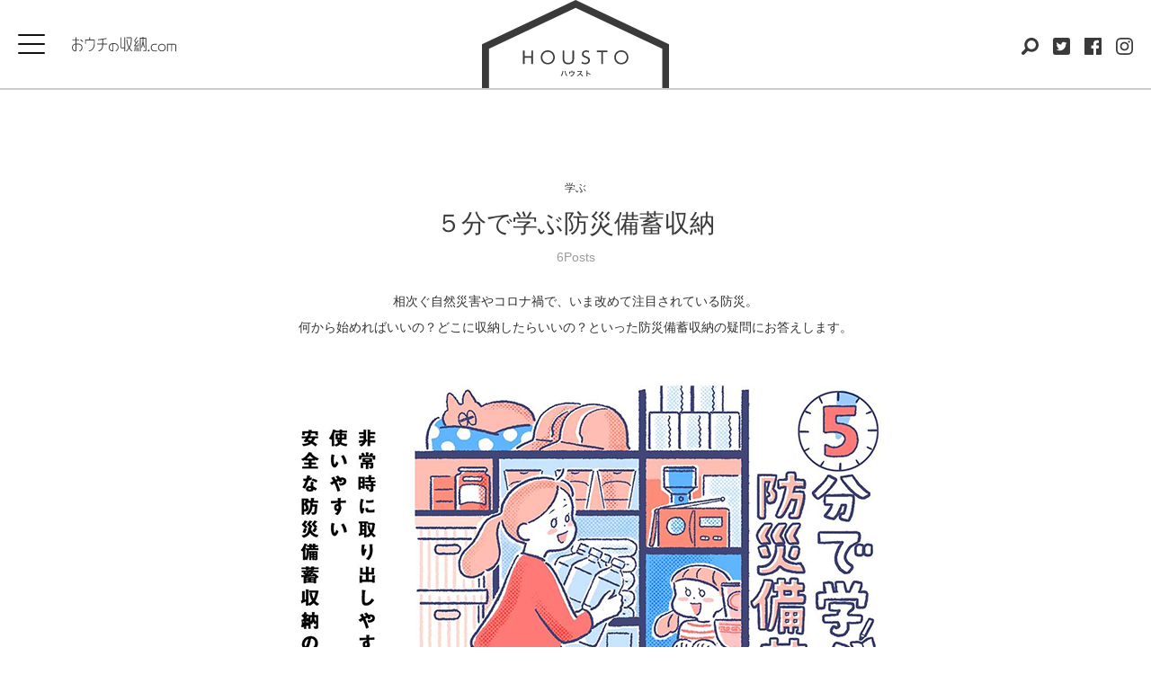

--- FILE ---
content_type: text/html; charset=UTF-8
request_url: https://uchishu.com/learn/bousai/bousai03/
body_size: 36590
content:
<!-- ... -->
<!DOCTYPE html>
<html lang="ja" style="margin-top:0!important;">
<head>
	<!-- Google Tag Manager -->
	<script>(function(w,d,s,l,i){w[l]=w[l]||[];w[l].push({'gtm.start':
	new Date().getTime(),event:'gtm.js'});var f=d.getElementsByTagName(s)[0],
	j=d.createElement(s),dl=l!='dataLayer'?'&l='+l:'';j.async=true;j.src=
	'https://www.googletagmanager.com/gtm.js?id='+i+dl;f.parentNode.insertBefore(j,f);
	})(window,document,'script','dataLayer','GTM-WPTXTRL');</script>
	<!-- End Google Tag Manager -->
	<meta charset="UTF-8">
	<meta name="viewport" content="width=device-width, initial-scale=1.0, user-scalable=1.0, minimum-scale=1.0, maximum-scale=1.0">
	<!-- custom description -->
	<meta name="description" content="                「1週間は買い物しなくても大丈夫！」という防災備蓄品を用意したら、最後は「どこに収納するか」。その防災備蓄品、いざというときでもきちんと使える場所に収納してありますか？..." />
	<link rel="icon" href="/favicon.ico">
	<link rel="stylesheet" href="https://uchishu.com/wp-content/themes/theme_uchishu/css/pc_style.css" type="text/css">
	<link rel="stylesheet" href="https://uchishu.com/wp-content/themes/theme_uchishu/css/tablet_style.css" type="text/css">
	<link rel="stylesheet" href="https://uchishu.com/wp-content/themes/theme_uchishu/css/sp_style.css" type="text/css">

	<!-- JavaScript -->
	<script src="https://ajax.googleapis.com/ajax/libs/jquery/3.3.1/jquery.min.js"></script>
	<script src="https://uchishu.com/wp-content/themes/theme_uchishu/js/common.js"></script>
	<script src="https://uchishu.com/wp-content/themes/theme_uchishu/js/ofi.js"></script>

	<title>非常時に取り出しやすく、使いやすい安全な防災備蓄収納のポイント  |  HOUSTO おウチの収納.com</title>
<link rel='stylesheet' id='contact-form-7-css'  href='https://uchishu.com/wp-content/plugins/contact-form-7/includes/css/styles.css?ver=5.1.9' type='text/css' media='all' />
<script type='text/javascript' src='https://uchishu.com/wp-includes/js/jquery/jquery.js?ver=1.12.4'></script>
<script type='text/javascript' src='https://uchishu.com/wp-includes/js/jquery/jquery-migrate.min.js?ver=1.4.1'></script>
<link rel="canonical" href="https://uchishu.com/learn/bousai/bousai03/" />
<meta property="og:title" content="非常時に取り出しやすく、使いやすい安全な防災備蓄収納のポイント">
<meta property="og:image" content="https://uchishu.com/wp-content/uploads/2021/09/210917-04.png">
<meta property="og:site_name" content="HOUSTO おウチの収納.com" />
<meta name="twitter:card" content="summary_large_image">
<meta name="twitter:image" content="https://uchishu.com/wp-content/uploads/2021/09/210917-04.png">
<meta property="og:locale" content="ja_JP">
<!-- Google tag (gtag.js) -->
<script async src="https://www.googletagmanager.com/gtag/js?id=G-6QC4BSLEWG"></script>
<script>
   window.dataLayer = window.dataLayer || [];
   function gtag(){dataLayer.push(arguments);}
   gtag('js', new Date());

   gtag('config', 'G-6QC4BSLEWG');
</script>
</head>
<body class="post-template-default single single-post postid-13808 single-format-standard">
	<!-- Google Tag Manager (noscript) -->
	<noscript><iframe src="https://www.googletagmanager.com/ns.html?id=GTM-WPTXTRL"
	height="0" width="0" style="display:none;visibility:hidden"></iframe></noscript>
	<!-- End Google Tag Manager (noscript) -->
	<!-- ヘッダー -->
	<header id="scrollArea">
		<div class="site clearfix">
			<!-- burger button -->
			<div class="menu-btn" id="js__btn">
		    	<span></span>
		    	<span></span>
				<span></span>
			</div>
			<!-- ouchi-logo -->
			<div class="ouchi-logo">
				<a href="https://uchishu.com/">
					<img class="pc" src="https://uchishu.com/wp-content/themes/theme_uchishu/images/ouchi-logo.svg" alt="HOUSTO おウチの収納.com">
				</a>
			</div>
			<!-- site logo -->
							<p class="site-name">
					<a href="https://uchishu.com">
						<!--HOUSTO おウチの収納.com-->
						<img class="site-logo" src="https://uchishu.com/wp-content/themes/theme_uchishu/images/site-logo.svg" alt="HOUSTO ハウスト">
					</a>
				</p>
						<!-- icon-->
			<div class="header-icons">
	<ul class="header-icons-list">
		<!-- 検索 -->
		<li class="list-item-seach">
			<img src="https://uchishu.com/wp-content/themes/theme_uchishu/images/icon-search.svg" alt="検索">
			<a href="###"></a>
		</li>
		<!-- tw -->
		<li class="list-item-tw">
			<img src="https://uchishu.com/wp-content/themes/theme_uchishu/images/icon-tw.svg" alt="ツイッター">
			<a href="https://twitter.com/ouchinoshunou" target="_blank"></a>
		</li>
		<!-- fb -->
		<li class="list-item-fb">
			<img src="https://uchishu.com/wp-content/themes/theme_uchishu/images/icon-fb.svg" alt="フェイスブック">
			<a href="https://www.facebook.com/ouchinoshunou" target="_blank"></a>
		</li>
		<!-- inst -->
		<li class="list-item-inst">
			<img src="https://uchishu.com/wp-content/themes/theme_uchishu/images/icon-inst.svg" alt="インスタグラム">
			<a href="https://www.instagram.com/ouchinoshunou/" target="_blank"></a>
		</li>
	</ul>
</div>


		</div>
		<div class="header-bottom-area pc-none">
			<a href="https://uchishu.com/">
				<img class="pc-none" src="https://uchishu.com/wp-content/themes/theme_uchishu/images/ouchi-logo.svg" alt="HOUSTO おウチの収納.com">
				</a>
		</div>
	</header>
	<!-- START page-wrap -->
	<div class="page-wrap"><div class="wrap">
	<article>
		<div class="article-single">
			
				<div class="row">
					<!-- heading -->
					<div class="heading">
						<p class="p-category-name">
							<!-- 親カテゴリー名を表示 *リンク無しで-->
							<a href="https://uchishu.com/category/learn/">学ぶ</a>
						</p>
						<p class="c-category-name">
							<a href="https://uchishu.com/category/learn/bousai/">５分で学ぶ防災備蓄収納</a>
						</p>
						<p class="c-category-count">
							6Posts
						</p>
						<h3 class="c-category-read">
							相次ぐ⾃然災害やコロナ禍で、いま改めて注⽬されている防災。<br>何から始めればいいの？どこに収納したらいいの？といった防災備蓄収納の疑問にお答えします。						</h3>
					</div>
					<div class="container">
						<!-- content -->
						<div class="content">
																<!-- 記事のメイン画像 -->
									<div class="center-box">
									<img class="main-photo" src="https://uchishu.com/wp-content/uploads/2021/09/210917-04.png" alt="非常時に取り出しやすく、使いやすい安全な防災備蓄収納のポイント">
																		</div>
										<!-- タグ -->
										<ul class="tag-list clearfix"><li><a href="https://uchishu.com/tag/storage/" rel="tag">#収納</a></li><li><a href="https://uchishu.com/tag/disaster-management/" rel="tag">#防災</a></li></ul>										<!-- 記事のタイトル -->
										<h1 class="article-title">非常時に取り出しやすく、使いやすい安全な防災備蓄収納のポイント</h1>
										<!-- 投稿日時 -->
										<time class="article-date" datetime="2021-09-17">
											2021.9.17										</time>
										<!-- 投稿した記事の内容 -->
											<!-- START article-body -->
<div class="article-body">
    <!-- START 記事リード -->
    <div class="read">
        <p>「1週間は買い物しなくても大丈夫！」という防災備蓄品を用意したら、最後は「どこに収納するか」。その防災備蓄品、いざというときでもきちんと使える場所に収納してありますか？　備蓄品を収納するときに考えるべきポイントは3つ！実際の災害時に起こりうる危険や問題点をきちんと想定し、おウチの防災備蓄収納を見直しておきましょう。</p>
    </div>
    <!-- END 記事単発リード -->

    <!-- 投稿者情報 -->
    <!-- 投稿者情報 -->
<div class="info-author clearfix">
	<div class="wrap">
		<div class="thumb-box">
			<!-- 投稿者画像 -->
			<!--
			-->
			<img src="https://uchishu.com/wp-content/uploads/2019/01/houst_editor.png" width="80" height="80" alt="HOUSTO 編集部" class="avatar avatar-80 wp-user-avatar wp-user-avatar-80 alignnone photo" />			<!---->
		</div>
		<div class="inner">
			<p class="author-name">
				<!-- 投稿者のニックネームです -->
				<a href="https://uchishu.com/author/ouchi/">HOUSTO 編集部</a>
			</p>
			<p class="author-description">
				<!-- 投稿者のプロフィール文章 -->
					HOUSTO公式アカウントです。当サイト独自の目線で、毎日の暮らしがちょっと豊かになる情報を定期的にお届け中です！			</p>
			<p class="author-url">
				<!-- 投稿者のURL -->
				<a href="https://www.instagram.com/ouchinoshunou/">https://www.instagram.com/ouchinoshunou/</a>
			</p>
		</div>
	</div>
</div>

    <!-- START editing-area -->
    <div class="editing-area">

        <h2>ポイント１：ごちゃついている場所には収納しない</h2>
        <p>普段使わない物置部屋などに収納してしまうと、いざというときにモノがつっかえて取り出せなくなったり、すぐに見つけられないという事態が想定できます。防災備蓄の収納場所は手に取りやすい場所が基本。玄関から避難するなら廊下の収納に、ベランダから避難するならその近くの部屋に収納するなど、避難経路を考えたり、家族と相談したりして収納場所を決めましょう。</p>

        <p>また、大きな家具が地震などで倒れた場合、避難経路や備蓄収納場所の扉を塞いでしまうことも。防災のためには造作の家具が理想ですが、大きな家具を置く場合は、転倒防止バーなどで固定しておきましょう。</p>
        <img class="mgb20" src="https://uchishu.com/wp-content/uploads/2021/09/210917-02.png" alt="" width="700" height="749" class="alignnone size-full wp-image-13812" srcset="https://uchishu.com/wp-content/uploads/2021/09/210917-02.png 700w, https://uchishu.com/wp-content/uploads/2021/09/210917-02-280x300.png 280w" sizes="(max-width: 700px) 100vw, 700px" />
        <p>地震で激しい揺れが起きた場合、家具だけでなく家電も落ちたり飛び出したりします。湯沸かしポットなどの軽い家電は、扉つきの場所に収納しておくと安心です。さらに扉はガラス扉ではないほうが、万が一のときにケガのリスクがありません。家電を出しておきたい場合やオープン収納の場合は、ジェルマットや滑り止めシートで対策しておきましょう。</p>

        <h2>ポイント２：高いところはNG！誰でも手に取りやすい場所に収納する</h2>
        <p>水や缶詰などの防災備蓄品は、重いモノが多いですよね。取り出すときに、落ちてきたらケガをしてしまうかもしれません。二次災害を防ぐためにも、できるだけ低い場所に収納しておきましょう。また、家族が多いおウチでは、自分だけでなく、子どもやお年寄りも手に取りやすい場所を意識しましょう。</p>

        <h2>ポイント３：飛散防止のため、まとめてボックス収納</h2>
        <p>地震で、お店のモノが散乱している様子をニュースで見かけますよね。おウチの防災備蓄品も、モノが飛散しない工夫が必要です。ペットボトルの水などは、ダンボールのままでもOK。備蓄食料などの細かいモノは、収納ボックスにまとめましょう。そのひと工夫だけで、非常時のスピード感やストレス軽減に結びつきます。ボックスは取っ手やストッパー付きキャスターがあるものなら、重くても持ち運びもしやすいのでおすすめです。</p>
        <img class="mgb20" src="https://uchishu.com/wp-content/uploads/2021/09/210917-03.png" alt="" width="700" height="749" class="alignnone size-full wp-image-13813" srcset="https://uchishu.com/wp-content/uploads/2021/09/210917-03.png 700w, https://uchishu.com/wp-content/uploads/2021/09/210917-03-280x300.png 280w" sizes="(max-width: 700px) 100vw, 700px" />
        <p>防災備蓄は場所をとりますが、いざというときに家族の命を守る”必需品”。揃えておけば、おウチがさらに安心して過ごせる場所になります。定期的に見直せるようスッキリと見やすく、使いやすく収納したいものですね。次回からは、あるご家庭の具体的な防災備蓄収納をご紹介する連載がはじまります。必見です！</p>







        <!--今回お話を伺ったのはこの方-->
        <div class="info-author clearfix guest_author" style="border-top: 1px solid #979797;">
            <div class="wrap">
                <div class="thumb-box">
                    <!-- 投稿者画像 -->
                    <img src="https://uchishu.com/wp-content/uploads/2021/07/210715_05.png" alt="" width="220" height="220" class="alignnone size-full wp-image-13413" srcset="https://uchishu.com/wp-content/uploads/2021/07/210715_05.png 220w, https://uchishu.com/wp-content/uploads/2021/07/210715_05-150x150.png 150w" sizes="(max-width: 220px) 100vw, 220px" />
                </div>
                <div class="inner">
                    <p class="author-name">
                        <!-- 投稿者のニックネームです -->
                        今回、お話を伺ったのはこの方<br>⻑柴美恵さん
                    </p>
                    <p class="author-description">
                        <!-- 投稿者のプロフィール文章 -->
                        ⼀般社団法⼈ 防災備蓄収納プランナー協会 代表<br> 東京都出⾝。整理収納お⽚づけコンサルタントとして⼀般家庭からオフィス整理改善、企業との提携事業など活動を広げるなか、2016 年に⼀般社団法⼈ 防災備蓄収納プランナー協会を設⽴。防災備蓄のための収納プランナーの育成を⾏なっている。<br><a href="https://bichiku-shunou.or.jp/" target="_blank">https://bichiku-shunou.or.jp/</a>
                    </p>
                </div>
            </div>
        </div>

        <div class="related-article mgb20">
            <h5 class="related-article__title"><b>あわせて読みたい</b></h5>
            <ul class="related-article__list">
                <li class="related-article__item overlay-mouseover-simple">
                    <a class="related-article__link" href="https://uchishu.com/learn/suharahiroko/vol04front/">
                        <div class="related-article__thumb-wrap">
                            <img class="related-article__thumb" src="https://uchishu.com/wp-content/uploads/2018/12/A02_04_img012.jpg">
                        </div>
                        <div class="related-article__inner">
                            <h6>【玄関/廊下/階段編】</h6>
                            <p class="related-article__category-name">日々のキレイのための「安心収納計画」</p>
                        </div>
                    </a>
                </li>
                <li class="related-article__item overlay-mouseover-simple">
                    <a class="related-article__link" href="https://uchishu.com/learn/neko-kurashi/nekokurashi05/">
                        <div class="related-article__thumb-wrap">
                            <img class="related-article__thumb" src="https://uchishu.com/wp-content/uploads/2020/02/0218_03.jpg">
                        </div>
                        <div class="related-article__inner">
                            <h6>＜ペットの移動　引越し・災害＞ペットとの移動はハードキャリーケースがおすすめ。かさばるキャリーの収納方法</h6>
                            <p class="related-article__category-name">ヤノミサエさんが教える　猫との心地よい暮らし</p>
                        </div>
                    </a>
                </li>
            </ul>
        </div>


    </div>
    <!-- END editing-area-->
</div>
<!-- END article-body -->
<style>
    .shu_no ul {
        margin: 0;
        width: 49%;
        float: left;
        margin-right: 2%;
    }
    
    .shu_no ul:last-child {
        margin-right: 0;
    }
    
    .shu_no li {
        margin-bottom: 15px;
    }
    
    .shu_no li:last-child {
        margin-bottom: 0px;
    }
</style>



<!-- 目次CSS-->
<style>
    .article-body .contents-index h4 {
        font-size: 20px;
        border-bottom: 1px solid #3A3A3A;
        padding-bottom: 10px;
        margin-bottom: 16px;
    }
    
    .article-body .contents-index p {
        margin-bottom: 20px;
    }
    
    .article-body .contents-index img {
        margin-bottom: 25px;
    }
    
    .article-body .contents-index ul {
        /*padding-bottom: 17px;*/
    }
    
    .article-body .contents-index ul li {
        font-size: 12px;
        line-height: 1.4em;
        padding: 8px 0;
    }
    
    .article-body .contents-index ul li span.tr {
        display: inline-block;
        font-weight: bold;
        min-width: 60px;
        margin-right: 10px;
        white-space: nowrap;
    }
    
    .article-body .contents-index {
        border: 1px solid #3A3A3A;
        padding: 20px;
    }
</style>

<style>
    /*著者*/
    
    .info-author_contents {
        padding: 20px 0px 0px!important;
        margin-bottom: 20px!important;
    }
</style>											<!-- ページング設定 -->
																			<!-- カテゴリー一覧リンク -->
								<div class="btn-more-wrap">
								<p class="btn-more bounce-arrow"><span class="btn-text">５分で学ぶ防災備蓄収納の記事はこちら</span><span class="arrow-r"></span><a href="https://uchishu.com/category/learn/bousai/"></a></p></div>
								<!-- タグ -->
								<div class="ft-tag">
									<ul class="tag-list clearfix"><li><a href="https://uchishu.com/tag/storage/" rel="tag">#収納</a></li><li><a href="https://uchishu.com/tag/disaster-management/" rel="tag">#防災</a></li></ul>								</div>
								<!-- シェアボタン -->
								<div class="btn-share">
									<!--  -->
									<p class="btn-share-text">Share</p>
									<ul class="share-list">
										<!-- TW -->
										<li class="share-item">
											<img src="https://uchishu.com/wp-content/themes/theme_uchishu/images/icon-tw.png" alt="twitter シェアボタン">
																						<!-- %0aで改行。%20で空白。 -->
										    <a class="button-twitter" href="http://twitter.com/intent/tweet?text=&quot;非常時に取り出しやすく、使いやすい安全な防災備蓄収納のポイント&quot;&amp;url=https://uchishu.com/learn/bousai/bousai03/&amp;via=ouchinoshunou&amp;related=ouchinoshunou%0a&amp;hashtags=おウチの収納" 
										    onclick="window.open(encodeURI(decodeURI(this.href)), 'tweetwindow', 'width=550, height=450, personalbar=0, toolbar=0, scrollbars=1, resizable=1' ); return false;" 
										    target="_blank"></a>
										</li>
										<li class="share-item">
											<img src="https://uchishu.com/wp-content/themes/theme_uchishu/images/icon-fb.png" alt="facebook シェアボタン">
											<a href="http://www.facebook.com/share.php?u=https://uchishu.com/learn/bousai/bousai03/&t=非常時に取り出しやすく、使いやすい安全な防災備蓄収納のポイント" onclick="window.open(encodeURI(decodeURI(this.href)),'_blank', 'width=550, height=450, personalbar=0, toolbar=0, scrollbars=1, resizable=1' ); return false;" 
												target="_blank"></a>
										</li>
									</ul>
								</div>
													</div>
						<!-- END content -->
					</div>
					<!-- END container-->
				</div>
		</div>
	</article>
	<!-- START 人気連載 popularity -->
	<section>
	<div class="popularity-series clearfix">
		<div class="container">
			<div class="heading-name-label-box">
				<div class="heading-name-label">
				</div>
				<div class="heading-name-label-border">
				</div>
				<p class="heading-name-label-text">人気連載</p>
			</div>
			<div class="inner">
				<ul class="popularity-series-list clearfix">

					<!-- 疲れない片づけ -->
					<li class="overlay-mouseover-simple">
						<div class="thumb">
							<img width="220" height="220" src="https://uchishu.com/wp-content/uploads/2023/12/tsukarenai150_150-1.jpg" class="attachment-post-thumbnail size-post-thumbnail" alt="疲れない片づけ">
						</div>
						<div class="right-box">
							<h3>疲れない片づけ</h3>
							<p>理想と現実の間でストレスを感じていませんか？　整理収納アドバイザー・水谷妙子さんによる、疲れない片づけの考え方をお届けします。</p>
						</div>
						<a class="" href="https://uchishu.com/category/learn/tsukarenai/"></a>
					</li>
					<!-- 本多さおりさん　今月の「買ってよかったもの」「手放したもの」 -->
					<li class="overlay-mouseover-simple">
						<div class="thumb">
							<img width="220" height="220" src="https://uchishu.com/wp-content/uploads/2023/12/Honda_Katteyokatta.jpg" class="attachment-post-thumbnail size-post-thumbnail" alt="本多さおりさん　今月の「買ってよかったもの」「手放したもの」">
						</div>
						<div class="right-box">
							<h3>本多さおりさん　今月の「買ってよかったもの」「手放したもの」</h3>
							<p>本多さんがどんなものと出会って家に招き入れたのか、どんな理由で手放すものがあるのか、1年にわたり毎月綴っていただきます。</p>
						</div>
						<a class="" href="https://uchishu.com/category/learn/selectitem/"></a>
					</li>


					<!-- ツレヅレハナコさんが行く 住まい探訪記 -->
					<li class="overlay-mouseover-simple">
						<div class="thumb">
							<img width="220" height="220" src="https://uchishu.com/wp-content/uploads/2024/02/tsuredsure150_150.jpg" class="attachment-post-thumbnail size-post-thumbnail" alt="ツレヅレハナコさんが行く 住まい探訪記">
						</div>
						<div class="right-box">
							<h3>ツレヅレハナコさんが行く 住まい探訪記</h3>
							<p>「人の家を見るのが好き」というハナコさんが、全国各地の注文住宅やリノベーション物件を訪ね歩きます。家主とハナコさんのざっくばらんなおうちトーク、ぜひお楽しみください。</p>
						</div>
						<a class="" href="https://uchishu.com/category/goout/tsuredurehanako/"></a>
					</li>

					<!-- 暮らしの取捨選択 -->
					<li class="overlay-mouseover-simple">
						<div class="thumb">
							<img width="220" height="220" src="https://uchishu.com/wp-content/uploads/2023/12/shusha150_150.jpg" class="attachment-post-thumbnail size-post-thumbnail" alt="暮らしの取捨選択">
						</div>
						<div class="right-box">
							<h3>暮らしの取捨選択</h3>
							<p>私にとって何が大切？　暮らしていくうえで私に必要なモノ、不要なモノってなんだろう。自分なりの暮らしの取捨選択を、さまざまなジャンルの著名人に教えていただきます。</p>
						</div>
						<a class="" href="https://uchishu.com/category/learn/choice/"></a>
					</li>

					<!-- おさよさんの家事の知恵 -->
					<li class="overlay-mouseover-simple">
						<div class="thumb">
							<img width="220" height="220" src="https://uchishu.com/wp-content/uploads/2019/01/thumb_learn_01.jpg" class="attachment-post-thumbnail size-post-thumbnail" alt="おさよさんの家事の知恵">
						</div>
						<div class="right-box">
							<h3>おさよさんの家事の知恵</h3>
							<p>収納は、毎日の積み重ねが大切。暮らしの達人おさよさん邸で、収納の工夫や掃除との相性、暮らしの知恵を教えてもらいました。</p>
						</div>
						<a class="" href="https://uchishu.com/category/learn/osayosan/"></a>
					</li>

					<!-- 可動棚の疑問大解剖 -->
					<li class="overlay-mouseover-simple">
						<div class="thumb">
							<img width="220" height="220" src="https://uchishu.com/wp-content/uploads/2023/07/gimon_150_150_360.jpg" class="attachment-post-thumbnail size-post-thumbnail" alt="可動棚の疑問大解剖">
						</div>
						<div class="right-box">
							<h3>可動棚の疑問大解剖</h3>
							<p>新築やリノベーションで家をつくる際に取り入れる人が増えている可動棚。棚板が自由に上下に動かせるフレキシブルさが人気です。可動棚の疑問や魅力を深掘りしてご紹介します。</p>
						</div>
						<a class="" href="https://uchishu.com/category/learn/m-shelf/"></a>
					</li>

				</ul>
			</div>
			<p class="btn-more bounce-arrow"><span class="btn-text">一覧を見る</span><span class="arrow-r"></span><a href="https://uchishu.com/archives/"></a></p>
		</div>
	</div>
</section>	<!-- END 人気連載 popularity -->
	<!-- START 人気の著者  -->
	<section>
	<div class="popularity-author clearfix">
		<div class="container">
			<div class="heading-name-label-box">
				<div class="heading-name-label">
				</div>
				<div class="heading-name-label-border">
				</div>
				<p class="heading-name-label-text">著者一覧</p>
			</div>
			<div class="inner">
				<ul class="popularity-author-list clearfix">
                    <!-- 本多さおりさん -->
					<li class="overlay-mouseover-simple">
						<div class="thumb">
							<img src="https://uchishu.com/wp-content/uploads/2023/12/hondasaori_profile24-150x150.png" alt="本多さおりさん">
						</div>
						<div class="right-box">
							<h3>本多さおりさん</h3>
							<p>暮らしを愛する整理収納コンサルタント。雑誌やテレビなどで暮らし重視のシンプルな収納術を提案している。</p>
						</div>
						<a class="" href="https://uchishu.com/?author=38"></a>
					</li>
                    <!-- おさよさん -->
					<li class="overlay-mouseover-simple">
						<div class="thumb">
							<img src="https://uchishu.com/wp-content/uploads/2018/12/36c34f461e8468e9cab14951003b7a8c.png" alt="おさよさん">
						</div>
						<div class="right-box">
							<h3>おさよさん</h3>
							<p>暮らし上手の２児の母。無理なく続く家事のコツの紹介し大人気のインスタグラマー。</p>
						</div>
						<a href="https://uchishu.com/?author=23"></a>
					</li>
                    <!-- 塩谷舞さん -->
					<li class="overlay-mouseover-simple">
						<div class="thumb">
							<img src="https://uchishu.com/wp-content/uploads/2024/12/shiotani_thumb-150x150.png" alt="塩谷舞さん">
						</div>
						<div class="right-box">
							<h3>塩谷舞さん</h3>
							<p>文芸誌をはじめ各誌に寄稿、note定期購読マガジン『視点』にてエッセイを更新中。展覧会の企画や、インテリアのコーディネートをすることも。</p>
						</div>
						<a href="https://uchishu.com/?author=105"></a>
					</li>
                    <!-- 藤原千秋さん -->
					<li class="overlay-mouseover-simple">
						<div class="thumb">
							<img src="https://uchishu.com/wp-content/uploads/2025/01/fujiwarachiaki_thumb-150x150.png" alt="藤原千秋さん">
						</div>
						<div class="right-box">
							<h3>藤原千秋さん</h3>
							<p>「家のなか」の事をテーマにウェブ、雑誌、書籍、新聞等で執筆。『きほんから新発想まで　家事ずかん750』（朝日新聞出版）等、著監修書多数。</p>
						</div>
						<a href="https://uchishu.com/?author=107"></a>
					</li>
					<!-- 水谷妙子さん -->
					<li class="overlay-mouseover-simple">
						<div class="thumb">
							<img src="https://uchishu.com/wp-content/uploads/2023/12/author_mizutani.png" alt="水谷妙子さん">
						</div>
						<div class="right-box">
							<h3>水谷妙子さん</h3>
							<p>「無印良品」で生活雑貨の商品企画・デザインを13年間務めたのち、現在は整理収納アドバイザーとしてお片づけ講座開催、書籍出版やテレビなどで活躍。</p>
						</div>
						<a href="https://uchishu.com/?author=100"></a>
					</li>
                    <!-- 阿部絢子さん -->
					<li class="overlay-mouseover-simple">
						<div class="thumb">
							<img src="https://uchishu.com/wp-content/uploads/2018/12/f3462fcf9a4fe46a6666f0f64ccad409-1.png" alt="阿部絢子さん">
						</div>
						<div class="right-box">
							<h3>阿部絢子さん</h3>
							<p>生活研究家、消費生活アドバイザー。整理収納から食、掃除など、生活全般に渡る知識を生かした著作多数。</p>
						</div>
						<a href="https://uchishu.com/?author=11"></a>
					</li>
				</ul>
			</div>
			<p class="btn-more bounce-arrow"><span class="btn-text">一覧を見る</span><span class="arrow-r"></span><a href="https://uchishu.com/authors/"></a></p>
		</div>
	</div>
</section>	<!-- END 人気の著者  -->
</div>
	<footer>
		<div class="container clearfix">
			<h5>HOUSTO おウチの収納.comとは</h5>
			<p class="about-site">『HOUSTO おウチの収納.com』は、「おウチで過ごす時間に上質の心地よさを」をコンセプトとして、『HOUSTO おウチの収納.com』ならではの整理収納に纏わるオリジナル情報を発信しています。扱うジャンルは実用的な収納のノウハウから最新収納アイテムや家具、インテリア雑貨といったプロダクト、住まいの安全対策、著名人によるブログやインタビュー記事まで。さまざまな日常のシーンを想定して、暮らしに快適さと刺激を与えるヒントがつまった情報を日々発信していきます。</p>
			<ul class="footer-menu-list">
				<!--<li><a href="http://www.royal-co.net/company/" target="_blank" rel=”noopener”>会社概要</a></li>-->
				<li><a href="/terms/">利用規約</a></li>
				<li><a href="/disclaimer/">免責事項</a></li>
				<li><a href="/contact/">お問い合わせ</a></li>
			</ul>
			<p class="footer-logo"><a href="/"><img src="/wp-content/themes/theme_uchishu/images/site-logo-w.svg" alt="HOUSTO ハウスト"></a></p>
			<p class="copyright">&copy; HOUSTO おウチの収納.com | 家・部屋の収納技からインテリア、DIYまで。毎日を上質に過ごすためのお家情報サイト</p>
		</div>
		<!-- page-top  -->
		<p id="page-top"><img src="/wp-content/themes/theme_uchishu/images/arrow-page-top.svg" alt="ページトップに戻る"></p>
		<!-- / page-top  -->
	</footer>

	<script type='text/javascript'>
/* <![CDATA[ */
var wpcf7 = {"apiSettings":{"root":"https:\/\/uchishu.com\/wp-json\/contact-form-7\/v1","namespace":"contact-form-7\/v1"}};
/* ]]> */
</script>
<script type='text/javascript' src='https://uchishu.com/wp-content/plugins/contact-form-7/includes/js/scripts.js?ver=5.1.9'></script>
</div>
<!-- END page-wrap -->
	<div class="site-overlay"></div>

	<!-- ナビゲーション(スライド) -->
	<div class="nav-menu" id="js__nav">
		<div class="btn-navclose">
	    	<span></span>
			<span></span>
			<span></span>
		</div>
		<nav id="mainmenu" class="mainmenu"><ul id="menu-menu-1" class="menu"><li id="menu-item-139" class="menu-item menu-item-type-taxonomy menu-item-object-category menu-item-139"><a href="https://uchishu.com/category/interior/">インテリア</a></li>
<li id="menu-item-138" class="menu-item menu-item-type-taxonomy menu-item-object-category current-post-ancestor menu-item-138"><a href="https://uchishu.com/category/learn/">学ぶ</a></li>
<li id="menu-item-140" class="menu-item menu-item-type-taxonomy menu-item-object-category menu-item-140"><a href="https://uchishu.com/category/craft/">作る</a></li>
<li id="menu-item-141" class="menu-item menu-item-type-taxonomy menu-item-object-category menu-item-141"><a href="https://uchishu.com/category/goout/">でかける</a></li>
<li id="menu-item-142" class="menu-item menu-item-type-taxonomy menu-item-object-category menu-item-142"><a href="https://uchishu.com/category/item/">アイテム</a></li>
</ul></nav>

					<div class="nav-menu__tag-area">
				<ul class="nav-menu-tag-list">
					<li class="nav-menu-tag-list__item"><a class="nav-menu-tag-list__link" href="https://uchishu.com/tag/kitchen/">#キッチン(155)</a></li><li class="nav-menu-tag-list__item"><a class="nav-menu-tag-list__link" href="https://uchishu.com/tag/closet/">#クローゼット(69)</a></li><li class="nav-menu-tag-list__item"><a class="nav-menu-tag-list__link" href="https://uchishu.com/tag/living/">#リビング(80)</a></li><li class="nav-menu-tag-list__item"><a class="nav-menu-tag-list__link" href="https://uchishu.com/tag/washroom/">#洗面所(67)</a></li>				</ul>
			</div>
				<div class="sub-menu">
			<ul class="sub-menu-list">
				<li><a href="https://uchishu.com/archives/">連載一覧</a></li>
				<li><a href="https://uchishu.com/authors/">著者一覧</a></li>
			</ul>
			<ul class="sns-list">
				<!-- 検索 -->
				<li class="list-item-seach">
					<img src="/wp-content/themes/theme_uchishu/images/icon-search.svg" alt="検索">
					<a href="###"></a>
				</li>
				<!-- tw -->
				<li class="list-item-tw">
					<img src="/wp-content/themes/theme_uchishu/images/icon-tw.svg" alt="ツイッター">
					<a href="https://twitter.com/ouchinoshunou" target="_blank"></a>
				</li>
				<!-- fb -->
				<li class="list-item-fb">
					<img src="/wp-content/themes/theme_uchishu/images/icon-fb.svg" alt="フェイスブック">
					<a href="https://www.facebook.com/ouchinoshunou" target="_blank"></a>
				</li>
				<!-- inst -->
				<li class="list-item-inst">
					<img src="/wp-content/themes/theme_uchishu/images/icon-inst.svg" alt="インスタグラム">
					<a href="https://www.instagram.com/ouchinoshunou/" target="_blank"></a>
				</li>
			</ul>
		</div>
	</div>

	<!-- 検索モーダルウインドウ -->
	<div class="mdl-search">
		<div class="mdl-heading">
			<img class="logo-ouchi" src="/wp-content/themes/theme_uchishu/images/ouchi-logo.svg" alt="HOUSTO お家の収納.com">
			<div class="mdl-logo-box">
				<a href="https://uchishu.com">
					<!--HOUSTO おウチの収納.com-->
					<img class="site-logo" src="/wp-content/themes/theme_uchishu/images/site-logo.svg" alt="HOUSTO ハウスト">
				</a>
			</div>
			<div class="btn-mdl-close">
				<img src="/wp-content/themes/theme_uchishu/images/btn-close.png" alt="close button">
			</div>
		</div>
		<div class="mdl-body">
			<!-- 検索フォーム -->
			<form role="search" method="get" id="searchform" class="searchform" action="https://uchishu.com/" autocomplete="off">
	<div class="form-body">
		<label class="screen-reader-text" for="s"></label>
		<input type="text" value="" name="s" id="s" />
		<input type="submit" id="searchsubmit" class="passive" value="" disabled/>
	</div>
</form>			<div class="mdl-tags">
				<h4>話題のキーワード</h4>
				<ul class="tag-list">
					<li><a href="https://uchishu.com/tag/こども/">#こども</a></li>
					<li><a href="https://uchishu.com/tag/整理収納アドバイザー/">#整理収納アドバイザー</a></li>
					<li><a href="https://uchishu.com/tag/アイデア/">#アイデア</a></li>
					<li><a href="https://uchishu.com/tag/見せる収納/">#見せる収納</a></li>
					<li><a href="https://uchishu.com/tag/DIY/">#DIY</a></li>
					<li><a href="https://uchishu.com/tag/リノベーション/">#リノベーション</a></li>
					<li><a href="https://uchishu.com/tag/無印良品/">#無印良品</a></li>
					<li><a href="https://uchishu.com/tag/インスタグラム/">#インスタグラム</a></li>
					<li><a href="https://uchishu.com/tag/実例/">#実例</a></li>
					<li><a href="https://uchishu.com/tag/クローゼット/">#クローゼット</a></li>
				</ul>
			</div>
		</div>
	</div>
<script src="https://uchishu.com/wp-content/themes/theme_uchishu/js/script.js"></script>
</body>
</html>

--- FILE ---
content_type: text/css
request_url: https://uchishu.com/wp-content/themes/theme_uchishu/css/tablet_style.css
body_size: 6169
content:
@charset "UTF-8";
/*
Theme: MY THEME
Auther: PICNIC
Description: This is my origina; theme.
Version: 1.0
*/

/* 768~959px */
@media (max-width: 959px){

/*.............................
.
.	【共通】ロゴを小さくしてヘッダーの高さを低く
.
.............................*/
header > .site{
	height: 80px;
}
.contents {
    padding-top: 114px;
}
.btn-navclose {
    margin: 2px 0 19px;
}
.header-bottom-area{
	height:34px;
	border-bottom: 2px solid #cccccc;
	display: flex;
    justify-content: center;
    align-items: center;
}
.header-bottom-area img{
	width: 82px;
	height: auto;
}
/*.............................
.
.	【共通】モーダルのロゴ
.
.............................*/
.mdl-heading {
    height: 78px;
}


/*.............................
.
.	【TOP】メイン記事のタイトルを画像の下へ
.
.............................*/
.main-visual .center-box article > .inner .thumb-box{
	width: 100%;
	position: relative;
}
.r-row{
	width: 100%;
	padding: 20px 40px 20px 40px;
}
.mv-text{
	-moz-transform: none;
    -webkit-transform: none;
    -o-transform: none;
    -ms-transform: none;
    transform: none;
    position: initial;
    padding: 0;
}
.main-visual .category-name-label-box{
	top:-1px;
}

/*.............................
.
.	【TOP】見出しの高さ調整
.
.............................*/
.recent-posts-first .heading, .recent-posts-latter .heading{
	padding: 18px 0;
}
/*.............................
.
.	【TOP】一覧画面2列
.
.............................*/
/* 新着 */
.recent-posts-first .heading .sec-heading, .recent-posts-latter .heading .sec-heading{
	text-align: left;
}

.common-posts-item{
	width: calc((100% - 5%) / 2);
	width: -webkit-calc((100% - 5%) / 2);
}
/*
.common-posts-item article:not(.sticky) img{
	max-width: initial!important;
}*/
.common-posts-item article:not(.sticky) img{
	max-width: 100%!important;
	max-height: 100%;
}
.common-posts-item:nth-child(3n){
	margin-right: 5%;
}
.common-posts-item:nth-child(2n){
	margin-right: 0;
}
/* おすすめ記事 */
.recommended-posts .heading .sec-heading{
	text-align: left;
}
.recommended-posts .heading{
	padding: 18px 0;
}
/*
.recommended-posts .common-posts-item:nth-child(3n) {
    margin-right: 0;
}
.recommended-posts .common-posts-item:nth-child(2n) {
	margin-right: 0;
}
.recommended-posts .common-posts-item:not(:nth-child(2n)){
    margin-right: 5%;
}
.recommended-posts .common-posts-item{
	width: calc((100% - 5%) / 2);
	width: -webkit-calc((100% - 5%) / 2);
}
*/
/*
.recommended-posts .common-posts-item article:not(.sticky) img{
    max-width: initial!important;
}
*/
/* 人気一覧 */
.popularity-series .popularity-series-list > li:not(:nth-child(3n)){
	margin-right: initial;
}
.popularity-series .popularity-series-list > li:not(:nth-child(2n)){
	margin-right: 20px;
}
.popularity-series .popularity-series-list > li{
	width: calc((100% - 20px) / 2);
    width: -webkit-calc((100% - 20px) / 2);
}
/* 著者一覧 */
.popularity-author .popularity-author-list > li:not(:nth-child(3n)){
	margin-right:initial;
}
.popularity-author .popularity-author-list > li:not(:nth-child(2n)){
	margin-right:20px;
}
.popularity-author .popularity-author-list > li{
	width: calc((100% - 20px) / 2);
    width: -webkit-calc((100% - 20px) / 2);
}
/*.............................
.
.	【カテゴリー一覧/タグ一覧/検索結果一覧】一覧画面2列
.
.............................*/
/*
.common-posts-item{
	width: calc((100% - 5%) / 2);
	width: -webkit-calc((100% - 5%) / 2);
}
.common-posts-item article:not(.sticky) img{
	max-width: 100%!important;
}
.common-posts-item:nth-child(3n){
	margin-right: 5%;
}
.common-posts-item:nth-child(2n){
	margin-right: 0;
}
*/
/*.............................
.
.	【カテゴリー一覧/タグ一覧/検索結果一覧】余白調整
.
.............................*/
/* 余白調整 */
.common-list-block{
	padding-top: 160px;
	padding-bottom: 60px;
}
.common-list-block .heading{
	margin-bottom: 80px;
}
/*.............................
.
.	【連載一覧】一覧画面2列
.
.............................*/
.archives .cat-list > li{
	width: calc((100% - 3%) / 2);
    width: -webkit-calc((100% - 3%) / 2);
}
.archives .cat-list > li:not(:nth-child(3n)) {
	margin-right: 0;
}
.archives .cat-list > li:not(:nth-child(2n)) {
	margin-right: 3%;
}
/*.............................
.
.	【著者一覧】一覧画面2列
.
.............................*/
.authors .authors-list > li{
	width: calc((100% - 3%) / 2);
    width: -webkit-calc((100% - 3%) / 2);
}
.authors .authors-list > li:not(:nth-child(3n)){
	margin-right: initial;
}
.authors .authors-list > li:not(:nth-child(2n)){
	margin-right: 3%;
}

.authors .common-list-block .heading {
    margin-bottom: 75px;
}
/*.............................
.
.	【連載一覧/著者一覧】余白調整
.
.............................*/
/* 余白調整 */
.authors .common-list-block, .archives .common-list-block{
	padding-top: 160px;
	padding-bottom: 60px;
}
.common-list-block .heading{
	margin-bottom: 80px;
}
/*.............................
.
.	【詳細ページ】諸々
.
.............................*/
.article-single {
    padding-top: 160px;
    margin-bottom: 80px;
}
/*.............................
.
.	【お問い合わせページ】
.
.............................*/
.contactform {
    padding-top: 160px;
    padding-bottom: 76px;
}
/*.............................
.
.	【利用規約】
.
.............................*/
.page-terms {
    padding-top: 160px;
    padding-bottom: 76px;
}
.page-terms .container {
    max-width: 1180px;
    width: 100%;
    margin: 0 auto;
    padding: 0 40px;
}
/*.............................
.
.	【免責事項】
.
.............................*/
.page-disclaimer {
    padding-top: 160px;
    padding-bottom: 76px;
}
.page-disclaimer .container {
    max-width: 1180px;
    width: 100%;
    margin: 0 auto;
    padding: 0 40px;
}

/*.............................
.
.【キャッチがない場合のmargintop】
.
.............................*/
.mgt150{
    margin-top: 100px !important;
}
/*阿部絢子下部連載リンク*/
	.contentsIndex {
    padding: 23px 15px;
}







}

--- FILE ---
content_type: image/svg+xml
request_url: https://uchishu.com/wp-content/themes/theme_uchishu/images/ouchi-logo.svg
body_size: 3621
content:
<?xml version="1.0" encoding="utf-8"?>
<!-- Generator: Adobe Illustrator 22.1.0, SVG Export Plug-In . SVG Version: 6.00 Build 0)  -->
<svg version="1.1" id="レイヤー_1" xmlns="http://www.w3.org/2000/svg" xmlns:xlink="http://www.w3.org/1999/xlink" x="0px"
	 y="0px" viewBox="0 0 279 40" style="enable-background:new 0 0 279 40;" xml:space="preserve">
<style type="text/css">
	.st0{fill:#3A3A3A;}
</style>
<g>
	<path class="st0" d="M240.6,19.2c-5.7,0-10.3,4.6-10.3,10.3c0,5.7,4.6,10.3,10.3,10.3c5.7,0,10.3-4.6,10.3-10.3
		C250.8,23.8,246.2,19.2,240.6,19.2z M240.6,37.5c-4.4,0-8-3.6-8-8c0-4.4,3.6-8,8-8c4.4,0,8,3.6,8,8C248.6,33.9,245,37.5,240.6,37.5
		z"/>
	<path class="st0" d="M140.1,29.1l-7.6,0V2.1h-2.2v27.1c0,1.2,1,2.2,2.2,2.2h7.6v8.2h2.2V2.1h-2.2V29.1z"/>
	<path class="st0" d="M205.3,35.3c-1.3,0-2.4,1.1-2.4,2.4c0,1.3,1.1,2.4,2.4,2.4c1.3,0,2.4-1.1,2.4-2.4
		C207.7,36.3,206.6,35.3,205.3,35.3z"/>
	<path class="st0" d="M273.8,19.4h-19.4v20.2h2.3V21.7h8.9v17.9h2.2V21.7h6c2.2,0,3,1.4,3,2.7v15.2h2.3V24.4
		C279,22,277.4,19.4,273.8,19.4z"/>
	<path class="st0" d="M83.4,7.7l9.2-1.4V4l-23,3.6v2.3l11.6-1.8V19H67.3v2.2h13.8v1.6c0,8.3-3.7,13.5-10.2,14.5v2.3
		c7.9-1.1,12.5-7.2,12.5-16.8v-1.6h10.8V19H83.4V7.7z"/>
	<path class="st0" d="M58.9,8.1H48.7V1.7h-2.2v6.4H35.3v11h2.2v-8.8h21.2v9.3c0,11.6-6.8,17.2-13.9,17.8v2.2c8-0.6,16.1-6.9,16.1-20
		v-9.4C61,9,60.1,8.1,58.9,8.1z"/>
	<path class="st0" d="M158.2,21.3c1.8-6,1.9-16.5,1.9-17c0-1.2-1-2.2-2.2-2.2h-12.1v2.2l12.1,0c0,0.1-0.2,10.7-1.9,16.4
		c-0.7,2.3-1.8,4.6-3,6.9c-1.3-2.2-2.3-4.6-3-6.9c-1.6-5.4-1.8-12-1.9-12.8H146c0,0.5,0.2,7.5,1.9,13.4c0.9,2.9,2.3,5.8,3.8,8.4
		c-2.7,4.3-5.9,8-7.7,9.8h3.1c1.6-1.8,3.9-4.5,5.9-7.7c2.1,3.2,4.3,5.9,5.9,7.7h3.1c-1.8-1.8-5-5.5-7.7-9.8
		C156,27.1,157.4,24.2,158.2,21.3z"/>
	<polygon class="st0" points="21.3,7.7 27.3,13.7 30.5,13.7 24.5,7.7 	"/>
	<path class="st0" d="M113.4,17.6h-4.1c-6,0-10.9,4.9-10.9,10.9c0,6.2,4.1,11,9.6,11c0.6,0,1.5-0.1,2.2-0.7c0.6-0.6,0.7-1.6,0.7-2.8
		c0-0.2,0-0.4,0-0.6l0-15.5h2.5c5.4,0,9.1,3.6,9.1,8.7c0,5.3-3,7.9-5.5,8.7v2.3c3.7-1,7.7-4.4,7.7-11.1
		C124.8,22.2,120,17.6,113.4,17.6z M108.7,37.2c0,0-0.1,0.1-0.6,0.1c-4.3,0-7.3-3.7-7.3-8.7c0-4.6,3.5-8.3,8-8.7l0,15.5
		c0,0.2,0,0.4,0,0.6C108.7,36.4,108.7,37,108.7,37.2z"/>
	<path class="st0" d="M213.1,29.5c0-3.8,2-7.8,7.5-7.8h6.5v-2.2h-6.5c-5.9,0-9.8,4-9.8,10.1c0,5.6,4.4,10.1,9.8,10.1h7v-2.2h-7
		C216.5,37.4,213.1,33.8,213.1,29.5z"/>
	<path class="st0" d="M176.5,26c1.2,0,2.2-1,2.2-2.2v-6.3h-2.2l0,6.3H169l9.4-13.3h-2.7l-3.6,5.1l-3.3-3.8c-0.1-0.1-0.1-0.3,0-0.4
		l6.6-9.3h-2.7l-5.6,8c-0.7,0.9-0.6,2.3,0.1,3.1l3.6,4.2l-4,5.7c-0.4,0.7-0.5,1.4-0.2,2c0.3,0.6,0.9,0.9,1.6,0.9h3.5v13.6h2.2V26
		H176.5z"/>
	<path class="st0" d="M196.6,3.2h-5.5V0h-2.2v3.2h-7.3v36.4h2.2V5.5h5.1v5.4c0,6.5-3.2,16.6-4,18.4h2.3c0.7-1.8,1.9-5.7,2.8-9.9
		c0.9,4.1,2.1,8,2.8,9.9h2.3c-0.7-1.8-4-11.9-4-18.4V5.5h5.5c0.1,0,0.1,0,0.1,0l0,31.8c0,0,0,0-0.1,0h-6v2.2h6c1.3,0,2.3-1,2.3-2.3
		V5.5C199,4.3,197.9,3.2,196.6,3.2z"/>
	<path class="st0" d="M17.3,18.9h-5.5l0-8.9h7.6V7.8h-7.6l0-6.1H9.6l0,6.1H1.5V10h8.1l0,8.9C4.2,19.4,0,23.8,0,29.3
		c0,5.9,3.9,10.3,9.1,10.3c0.6,0,1.5-0.1,2.1-0.7c0.6-0.6,0.7-1.6,0.7-2.7c0-0.2,0-0.3,0-0.5l0-14.5h5.5c5,0,8.5,3.3,8.5,8.1
		c0,5.6-3.6,7.5-6,8v2.3c3.7-0.7,8.3-3.4,8.3-10.3C28,23.3,23.5,18.9,17.3,18.9z M9.5,37.3c-0.1,0-0.2,0-0.5,0
		c-3.9,0-6.8-3.4-6.8-8.1c0-4.2,3.2-7.7,7.3-8.1l0,14.5c0,0.2,0,0.4,0,0.6C9.6,36.6,9.6,37.1,9.5,37.3z"/>
	<path class="st0" d="M166.6,39.6h2.3c0.9-4.2,1.1-8.7,1.2-10.9h-2.2C167.8,31,167.5,35.5,166.6,39.6z"/>
	<path class="st0" d="M175.3,28.8c0.1,2.1,0.3,6.7,1.2,10.9h2.3c-1-4.1-1.2-8.6-1.3-10.9H175.3z"/>
</g>
</svg>


--- FILE ---
content_type: image/svg+xml
request_url: https://uchishu.com/wp-content/themes/theme_uchishu/images/icon-search.svg
body_size: 974
content:
<?xml version="1.0" encoding="utf-8"?>
<!-- Generator: Adobe Illustrator 22.1.0, SVG Export Plug-In . SVG Version: 6.00 Build 0)  -->
<svg version="1.1" id="レイヤー_1" xmlns="http://www.w3.org/2000/svg" xmlns:xlink="http://www.w3.org/1999/xlink" x="0px"
	 y="0px" viewBox="0 0 300 300" style="enable-background:new 0 0 300 300;" xml:space="preserve">
<style type="text/css">
	.st0{fill:#3A3A3A;}
</style>
<path class="st0" d="M229.6,178.4c-15,15-34.4,22.3-54,22.4c-19.6,0-39-7.4-54-22.4c-15-15-22.3-34.4-22.4-54c0-19.6,7.4-39,22.4-54
	c15-15,34.4-22.3,54-22.4c19.6,0,39,7.4,54,22.4c15,15,22.3,34.4,22.4,54C251.9,144.1,244.6,163.5,229.6,178.4z M263.6,36.4
	C239.3,12.2,207.3,0,175.6,0c-31.8,0-63.8,12.2-88,36.4c-24.3,24.2-36.5,56.2-36.4,88c0,22.2,6.1,44.4,17.9,64.1L8.8,248.7
	c-11.7,11.7-11.7,30.7,0,42.5c11.7,11.7,30.7,11.7,42.5,0l60.3-60.3c19.7,11.8,41.9,17.9,64.1,17.9c31.8,0,63.8-12.2,88-36.4
	c24.2-24.2,36.5-56.2,36.4-88C300,92.7,287.8,60.7,263.6,36.4z"/>
</svg>


--- FILE ---
content_type: image/svg+xml
request_url: https://uchishu.com/wp-content/themes/theme_uchishu/images/icon-serch-mdl.svg
body_size: 974
content:
<?xml version="1.0" encoding="utf-8"?>
<!-- Generator: Adobe Illustrator 22.1.0, SVG Export Plug-In . SVG Version: 6.00 Build 0)  -->
<svg version="1.1" id="レイヤー_1" xmlns="http://www.w3.org/2000/svg" xmlns:xlink="http://www.w3.org/1999/xlink" x="0px"
	 y="0px" viewBox="0 0 300 300" style="enable-background:new 0 0 300 300;" xml:space="preserve">
<style type="text/css">
	.st0{fill:#3A3A3A;}
</style>
<path class="st0" d="M229.6,178.4c-15,15-34.4,22.3-54,22.4c-19.6,0-39-7.4-54-22.4c-15-15-22.3-34.4-22.4-54c0-19.6,7.4-39,22.4-54
	c15-15,34.4-22.3,54-22.4c19.6,0,39,7.4,54,22.4c15,15,22.3,34.4,22.4,54C251.9,144.1,244.6,163.5,229.6,178.4z M263.6,36.4
	C239.3,12.2,207.3,0,175.6,0c-31.8,0-63.8,12.2-88,36.4c-24.3,24.2-36.5,56.2-36.4,88c0,22.2,6.1,44.4,17.9,64.1L8.8,248.7
	c-11.7,11.7-11.7,30.7,0,42.5c11.7,11.7,30.7,11.7,42.5,0l60.3-60.3c19.7,11.8,41.9,17.9,64.1,17.9c31.8,0,63.8-12.2,88-36.4
	c24.2-24.2,36.5-56.2,36.4-88C300,92.7,287.8,60.7,263.6,36.4z"/>
</svg>


--- FILE ---
content_type: application/x-javascript
request_url: https://uchishu.com/wp-content/themes/theme_uchishu/js/common.js
body_size: 1214
content:
$(function () {
    $('a[href^="#"]').click(function () {
        var windowWidth = window.innerWidth;
        if (windowWidth < 960) {
            var headerHeight = 104 + 10;
        } else if (windowWidth < 768) {
            var headerHeight = 104 + 10;
        } else {
            var headerHeight = 70 + 10;
        }
        var speed = 400;
        var href = $(this).attr('href');
        var target = $(href == '#' || href == '' ? 'html' : href);
        var position = target.offset().top - headerHeight;
        $('body,html').animate({ scrollTop: position }, speed, 'swing');
        return false;
    });
});

/* menu_js */
var startPos = 0, winScrollTop = 0;
// scrollイベントを設定
window.addEventListener('scroll', function () {
    winScrollTop = this.scrollY;
    if (winScrollTop >= startPos) {
        // 下にスクロールされた時
        if (winScrollTop >= 200) {
            // 下に200pxスクロールされたら隠す
            document.getElementById('scrollArea').classList.add('hide');
        }
    } else {
        // 上にスクロールされた時
        document.getElementById('scrollArea').classList.remove('hide');
    }
    startPos = winScrollTop;
});

--- FILE ---
content_type: image/svg+xml
request_url: https://uchishu.com/wp-content/themes/theme_uchishu/images/icon-fb.svg
body_size: 936
content:
<?xml version="1.0" encoding="utf-8"?>
<!-- Generator: Adobe Illustrator 22.1.0, SVG Export Plug-In . SVG Version: 6.00 Build 0)  -->
<svg version="1.1" id="Layer_1" xmlns="http://www.w3.org/2000/svg" xmlns:xlink="http://www.w3.org/1999/xlink" x="0px" y="0px"
	 viewBox="0 0 58 58" style="enable-background:new 0 0 58 58;" xml:space="preserve">
<style type="text/css">
	.st0{fill:#3A3A3A;}
	.st1{fill:#FFFFFF;}
</style>
<title>flogo-Hex-RGB-MedGrey-58</title>
<path class="st0" d="M54.8,0H3.2C1.4,0,0,1.4,0,3.2v51.6C0,56.6,1.4,58,3.2,58c0,0,0,0,0,0H31V35.6h-7.5v-8.8H31v-6.5
	c0-7.5,4.6-11.6,11.3-11.6c2.3,0,4.5,0.1,6.7,0.3v7.8h-4.6c-3.6,0-4.3,1.7-4.3,4.3v5.6h8.7l-1.1,8.8H40V58h14.8
	c1.8,0,3.2-1.4,3.2-3.2l0,0V3.2C58,1.4,56.6,0,54.8,0C54.8,0,54.8,0,54.8,0z"/>
<path id="f" class="st1" d="M40,58V35.6h7.6l1.1-8.8H40v-5.6c0-2.5,0.7-4.3,4.3-4.3H49V9.1c-2.2-0.2-4.5-0.3-6.8-0.3
	C35.6,8.8,31,12.8,31,20.3v6.5h-7.5v8.8H31V58H40z"/>
</svg>
